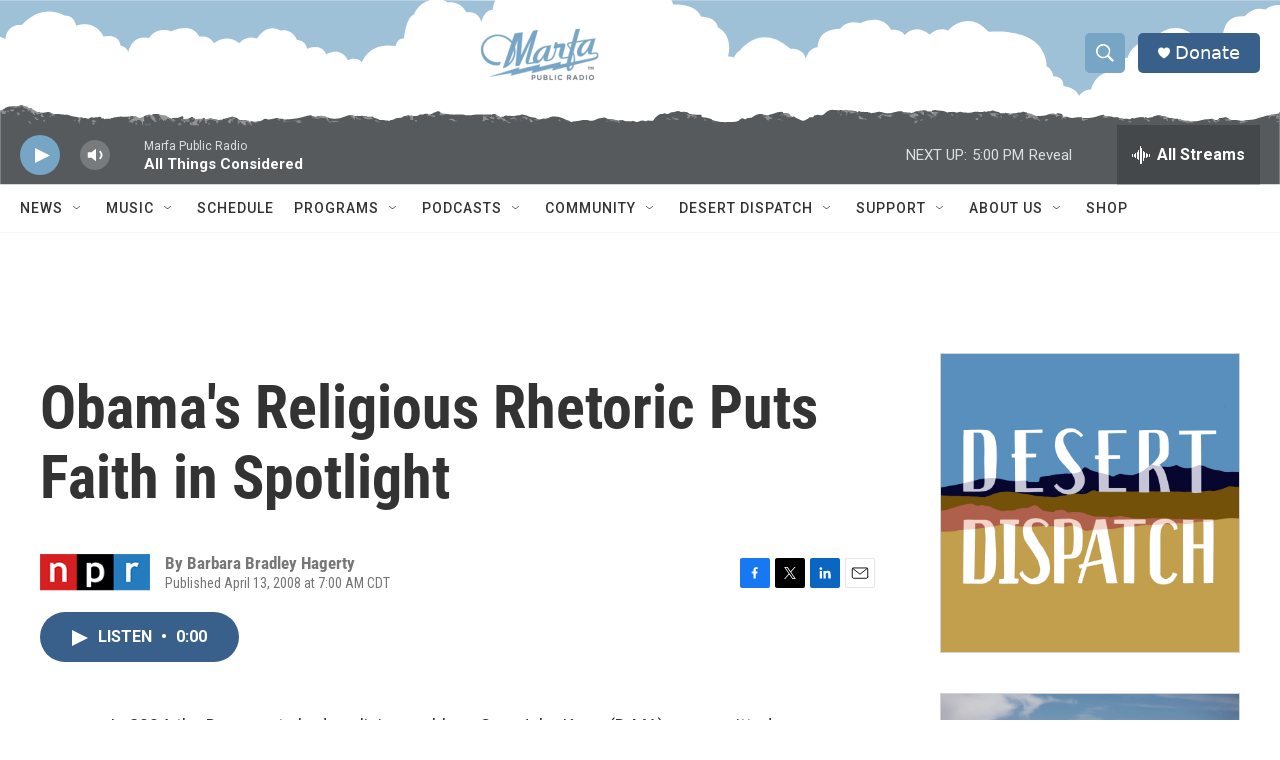

--- FILE ---
content_type: text/html; charset=utf-8
request_url: https://www.google.com/recaptcha/api2/aframe
body_size: 269
content:
<!DOCTYPE HTML><html><head><meta http-equiv="content-type" content="text/html; charset=UTF-8"></head><body><script nonce="IAVCPY4PmajGmmzRlZWFdQ">/** Anti-fraud and anti-abuse applications only. See google.com/recaptcha */ try{var clients={'sodar':'https://pagead2.googlesyndication.com/pagead/sodar?'};window.addEventListener("message",function(a){try{if(a.source===window.parent){var b=JSON.parse(a.data);var c=clients[b['id']];if(c){var d=document.createElement('img');d.src=c+b['params']+'&rc='+(localStorage.getItem("rc::a")?sessionStorage.getItem("rc::b"):"");window.document.body.appendChild(d);sessionStorage.setItem("rc::e",parseInt(sessionStorage.getItem("rc::e")||0)+1);localStorage.setItem("rc::h",'1769380851891');}}}catch(b){}});window.parent.postMessage("_grecaptcha_ready", "*");}catch(b){}</script></body></html>